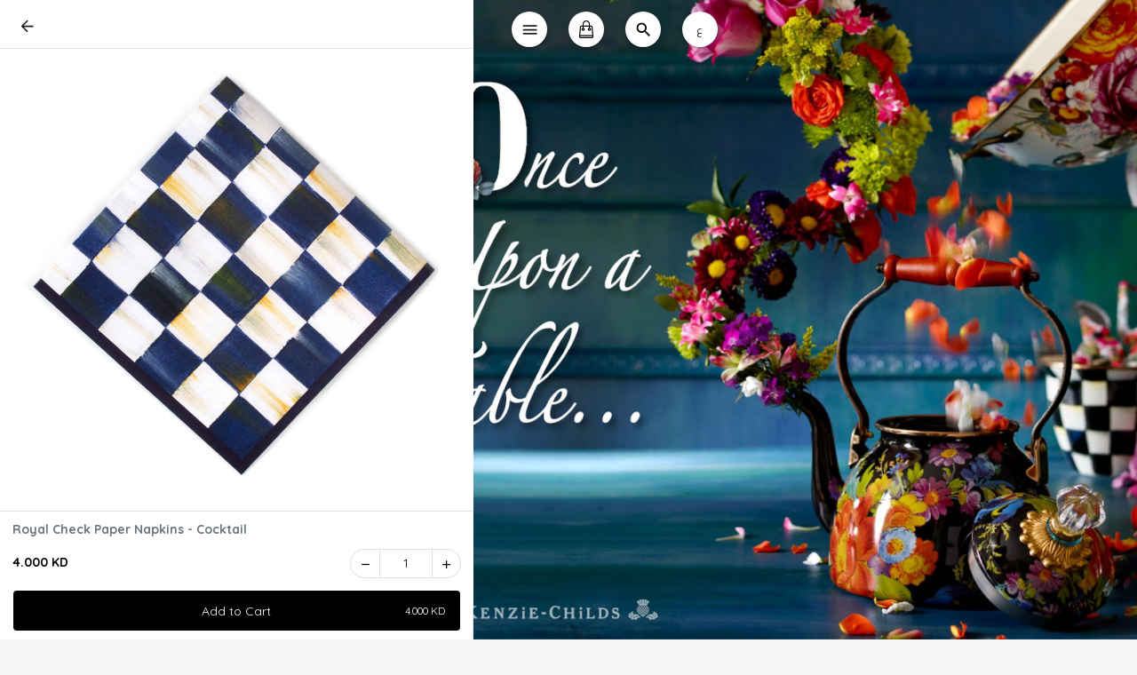

--- FILE ---
content_type: text/html; charset=utf-8
request_url: https://www.mackenziechildskw.com/product/others/royal-check-paper-napkins-cocktail/
body_size: 2488
content:
<!doctype html><html lang="en"><head><meta charset="utf-8"/><link rel="icon" href="https://tapcom-live.ams3.cdn.digitaloceanspaces.com/media/cache/dc/d7/dcd77b9983ab4873b9a7643f9e6dc124.jpg"/><meta name="viewport" content="width=device-width,viewport-fit=cover,height=device-height,initial-scale=1,maximum-scale=1,user-scalable=no"/> <meta http-equiv="X-UA-Compatible" content="IE=edge"/><meta property="name" content="Mackenzie Childs"/><meta name="theme-color" content="#000000"/><meta name="apple-mobile-web-app-capable" content="yes"/><meta name="mobile-web-app-capable" content="yes"/><meta name="og:title" content="Royal Check Paper Napkins - Cocktail"/><meta name="og:description" content=""/><meta name="twitter:title" content="Royal Check Paper Napkins - Cocktail"/><meta name="twitter:description" content=""/><meta name="og:image" content="https://tapcom-live.ams3.cdn.digitaloceanspaces.com/media/cache/8d/b5/8db5e3ff99fdd7792ba95a348d5b31a9.jpg"/><meta name="twitter:image" content="https://tapcom-live.ams3.cdn.digitaloceanspaces.com/media/cache/8d/b5/8db5e3ff99fdd7792ba95a348d5b31a9.jpg"/> <meta name="twitter:image:alt" content="Mackenzie Childs - Artisan furniture, Home and Garden accessories, tableware..."/><link rel="apple-touch-icon" href="https://tapcom-live.ams3.cdn.digitaloceanspaces.com/media/cache/dc/d7/dcd77b9983ab4873b9a7643f9e6dc124.jpg"/><meta name="og:url" content='https://www.mackenziechildskw.com/product/others/royal-check-paper-napkins-cocktail'/><meta name="og:site_name" content="Mackenzie Childs"/><link rel="manifest" href="/manifest.json"/><link rel="stylesheet" href="https://fonts.googleapis.com/icon?family=Material+Icons"/><link href="https://fonts.googleapis.com/css?family=Cairo&display=swap" rel="stylesheet"/><link rel="stylesheet" href="https://cdnjs.cloudflare.com/ajax/libs/animate.css/3.5.2/animate.min.css"/><link href="https://fonts.googleapis.com/css?family=Quicksand&display=swap" rel="stylesheet"/><title>Mackenzie Childs</title><link href="/static/css/2.155adc75.chunk.css" rel="stylesheet"><link href="/static/css/main.8da8c253.chunk.css" rel="stylesheet"></head><body><noscript>You need to enable JavaScript to run this app.</noscript><div id="root"></div><script async src="https://www.googletagmanager.com/gtag/js?id=G-QBB582P5CW"></script><script>function gtag(){dataLayer.push(arguments)}window.dataLayer=window.dataLayer||[],gtag("js",new Date),gtag("config","G-QBB582P5CW")</script><script>"serviceWorker"in navigator?window.addEventListener("load",(function(){navigator.serviceWorker.register("/sw").then((function(o){console.log("Worker registration successful",o.scope)}),(function(o){console.log("Worker registration failed",o)})).catch((function(o){console.log(o)}))})):console.log("Service Worker is not supported by browser.")</script><script type="application/ld+json">{"@context": "https://schema.org", "@type": "Product", "name": "Royal Check Paper Napkins - Cocktail", "description": "", "sku": "200591", "brand": {"@type": "Brand", "name": "Mackenzie Childs"}, "offers": {"@type": "Offer", "price": 4.0, "priceCurrency": "KWD", "availability": "http://schema.org/InStock", "seller": {"@type": "Organization", "name": "Mackenzie Childs"}}, "image": "https://tapcom-live.ams3.cdn.digitaloceanspaces.com/media/mackenzie-childs/products/royal-check-paper-napkins-cocktail-200591.jpg"}</script> <script>!function(e){function t(t){for(var n,i,a=t[0],c=t[1],l=t[2],s=0,p=[];s<a.length;s++)i=a[s],Object.prototype.hasOwnProperty.call(o,i)&&o[i]&&p.push(o[i][0]),o[i]=0;for(n in c)Object.prototype.hasOwnProperty.call(c,n)&&(e[n]=c[n]);for(f&&f(t);p.length;)p.shift()();return u.push.apply(u,l||[]),r()}function r(){for(var e,t=0;t<u.length;t++){for(var r=u[t],n=!0,a=1;a<r.length;a++){var c=r[a];0!==o[c]&&(n=!1)}n&&(u.splice(t--,1),e=i(i.s=r[0]))}return e}var n={},o={1:0},u=[];function i(t){if(n[t])return n[t].exports;var r=n[t]={i:t,l:!1,exports:{}};return e[t].call(r.exports,r,r.exports,i),r.l=!0,r.exports}i.e=function(e){var t=[],r=o[e];if(0!==r)if(r)t.push(r[2]);else{var n=new Promise((function(t,n){r=o[e]=[t,n]}));t.push(r[2]=n);var u,a=document.createElement("script");a.charset="utf-8",a.timeout=120,i.nc&&a.setAttribute("nonce",i.nc),a.src=function(e){return i.p+"static/js/"+({}[e]||e)+"."+{3:"edbd0c0f"}[e]+".chunk.js"}(e);var c=new Error;u=function(t){a.onerror=a.onload=null,clearTimeout(l);var r=o[e];if(0!==r){if(r){var n=t&&("load"===t.type?"missing":t.type),u=t&&t.target&&t.target.src;c.message="Loading chunk "+e+" failed.\n("+n+": "+u+")",c.name="ChunkLoadError",c.type=n,c.request=u,r[1](c)}o[e]=void 0}};var l=setTimeout((function(){u({type:"timeout",target:a})}),12e4);a.onerror=a.onload=u,document.head.appendChild(a)}return Promise.all(t)},i.m=e,i.c=n,i.d=function(e,t,r){i.o(e,t)||Object.defineProperty(e,t,{enumerable:!0,get:r})},i.r=function(e){"undefined"!=typeof Symbol&&Symbol.toStringTag&&Object.defineProperty(e,Symbol.toStringTag,{value:"Module"}),Object.defineProperty(e,"__esModule",{value:!0})},i.t=function(e,t){if(1&t&&(e=i(e)),8&t)return e;if(4&t&&"object"==typeof e&&e&&e.__esModule)return e;var r=Object.create(null);if(i.r(r),Object.defineProperty(r,"default",{enumerable:!0,value:e}),2&t&&"string"!=typeof e)for(var n in e)i.d(r,n,function(t){return e[t]}.bind(null,n));return r},i.n=function(e){var t=e&&e.__esModule?function(){return e.default}:function(){return e};return i.d(t,"a",t),t},i.o=function(e,t){return Object.prototype.hasOwnProperty.call(e,t)},i.p="/",i.oe=function(e){throw console.error(e),e};var a=this.webpackJsonptest=this.webpackJsonptest||[],c=a.push.bind(a);a.push=t,a=a.slice();for(var l=0;l<a.length;l++)t(a[l]);var f=c;r()}([])</script><script src="/static/js/2.0213c0b4.chunk.js"></script><script src="/static/js/main.f9007b65.chunk.js"></script><script defer src="https://static.cloudflareinsights.com/beacon.min.js/vcd15cbe7772f49c399c6a5babf22c1241717689176015" integrity="sha512-ZpsOmlRQV6y907TI0dKBHq9Md29nnaEIPlkf84rnaERnq6zvWvPUqr2ft8M1aS28oN72PdrCzSjY4U6VaAw1EQ==" data-cf-beacon='{"version":"2024.11.0","token":"d8c5b757a123459088ad316640f44df0","r":1,"server_timing":{"name":{"cfCacheStatus":true,"cfEdge":true,"cfExtPri":true,"cfL4":true,"cfOrigin":true,"cfSpeedBrain":true},"location_startswith":null}}' crossorigin="anonymous"></script>
</body></html>